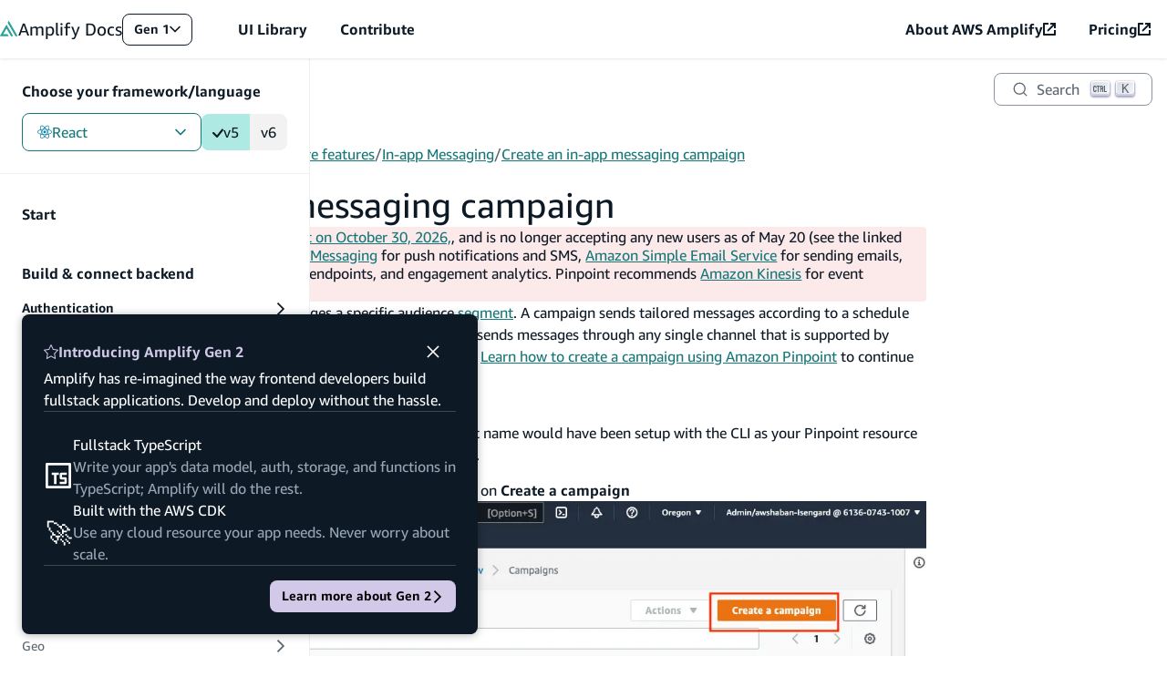

--- FILE ---
content_type: text/javascript
request_url: https://docs.amplify.aws/_next/static/chunks/pages/gen1/%5Bplatform%5D/prev/build-a-backend/more-features/in-app-messaging/create-campaign-e91ca652dc02f877.js
body_size: 3792
content:
(self.webpackChunk_N_E=self.webpackChunk_N_E||[]).push([[58070],{90792:function(e,n,t){(window.__NEXT_P=window.__NEXT_P||[]).push(["/gen1/[platform]/prev/build-a-backend/more-features/in-app-messaging/create-campaign",function(){return t(94518)}])},94518:function(e,n,t){"use strict";t.r(n),t.d(n,{__N_SSG:function(){return d},default:function(){return g},meta:function(){return p}});var i=t(85893),s=t(2574);function a(e){let n=Object.assign({p:"p"},(0,s.a)(),e.components),{Callout:t}=n;return t||function(e,n){throw Error("Expected "+(n?"component":"object")+" `"+e+"` to be defined: you likely forgot to import, pass, or provide it.")}("Callout",!0),(0,i.jsx)(t,{informational:!0,children:(0,i.jsx)(n.p,{children:"As React Native does not support SVG rendering out of the box, Amplify cannot render SVG images by default. For SVG image support with In-App Messaging a custom UI implementation is required."})})}var r=function(){let e=arguments.length>0&&void 0!==arguments[0]?arguments[0]:{},{wrapper:n}=Object.assign({},(0,s.a)(),e.components);return n?(0,i.jsx)(n,Object.assign({},e,{children:(0,i.jsx)(a,e)})):a(e)};function o(e){let n=Object.assign({p:"p",a:"a",ol:"ol",li:"li",strong:"strong",code:"code",img:"img",em:"em",ul:"ul"},(0,s.a)(),e.components),{Fragments:t,Callout:a}=n;return a||c("Callout",!0),t||c("Fragments",!0),(0,i.jsxs)(i.Fragment,{children:[(0,i.jsxs)(n.p,{children:["A campaign is a messaging initiative that engages a specific audience ",(0,i.jsx)(n.a,{href:"https://docs.aws.amazon.com/pinpoint/latest/userguide/segments.html",children:"segment"}),". A campaign sends tailored messages according to a schedule that you define. You can use the AWS console to create a campaign that sends messages through any single channel that is supported by Amazon Pinpoint: Mobile Push, In-App, Email, SMS or Custom channels. ",(0,i.jsx)(n.a,{href:"https://docs.aws.amazon.com/pinpoint/latest/userguide/campaigns.html",children:"Learn how to create a campaign using Amazon Pinpoint"})," to continue integrating in-app messages in your app with Amplify."]}),"\n",(0,i.jsxs)(n.ol,{children:["\n",(0,i.jsxs)(n.li,{children:["\n",(0,i.jsxs)(n.p,{children:["Login to the ",(0,i.jsx)(n.a,{href:"https://console.aws.amazon.com/console/home",children:"AWS Console"}),", and Search for ",(0,i.jsx)(n.strong,{children:"Pinpoint"}),"."]}),"\n"]}),"\n",(0,i.jsxs)(n.li,{children:["\n",(0,i.jsxs)(n.p,{children:["Click on your project from the list of available project. Your project name would have been setup with the CLI as your Pinpoint resource name when the ",(0,i.jsx)(n.code,{children:"amplify add notifications"})," command was used."]}),"\n"]}),"\n",(0,i.jsxs)(n.li,{children:["\n",(0,i.jsxs)(n.p,{children:["Click on ",(0,i.jsx)(n.strong,{children:"Campaigns"})," from the left navigation menu, and then click on ",(0,i.jsx)(n.strong,{children:"Create a campaign"})]}),"\n",(0,i.jsx)(n.p,{children:(0,i.jsx)(n.img,{src:"/images/lib/in-app-messaging/create-pinpoint-campaign.png",alt:"In-App-Messaging",width:"1240",height:"548"})}),"\n"]}),"\n",(0,i.jsxs)(n.li,{children:["\n",(0,i.jsx)(n.p,{children:"Add a name to your campaign, and keep the following options as follows and then click Next:"}),"\n",(0,i.jsxs)(n.ol,{children:["\n",(0,i.jsxs)(n.li,{children:["Campaign type: ",(0,i.jsx)(n.strong,{children:"Standard campaign"})]}),"\n",(0,i.jsxs)(n.li,{children:["Channel: ",(0,i.jsx)(n.strong,{children:"In-App messaging"})]}),"\n",(0,i.jsxs)(n.li,{children:["set prioritization: ",(0,i.jsx)(n.strong,{children:"Fairly important"})]}),"\n"]}),"\n"]}),"\n",(0,i.jsxs)(n.li,{children:["\n",(0,i.jsxs)(n.p,{children:["Click on the ",(0,i.jsx)(n.strong,{children:"Create a segment"})," radio button, and add a name for your segment, and then click ",(0,i.jsx)(n.strong,{children:"Next"}),"."]}),"\n",(0,i.jsxs)(n.ol,{children:["\n",(0,i.jsxs)(n.li,{children:["You can add as many segments as needed to the campaign. For this quickstart, you can use ",(0,i.jsx)(n.strong,{children:"Include any audiences"})," under the ",(0,i.jsx)(n.em,{children:"Segment group 1"})," section."]}),"\n",(0,i.jsx)(n.li,{children:"You can add a criteria to your segments to ensure that audiences that satisfy that criteria can receive the in-app message."}),"\n",(0,i.jsxs)(n.li,{children:["If you see an error message titled ",(0,i.jsx)(n.em,{children:"Segment might include multiple channels"}),", click ",(0,i.jsx)(n.strong,{children:"I understand"})," to proceed."]}),"\n"]}),"\n",(0,i.jsx)(n.p,{children:(0,i.jsx)(n.img,{src:"/images/lib/in-app-messaging/choose-campaign-segment.png",alt:"In-App-Messaging",width:"1320",height:"680"})}),"\n"]}),"\n",(0,i.jsxs)(n.li,{children:["\n",(0,i.jsxs)(n.p,{children:["Click on the ",(0,i.jsx)(n.strong,{children:"Create a new in-app message"})," radio button."]}),"\n"]}),"\n",(0,i.jsxs)(n.li,{children:["\n",(0,i.jsx)(n.p,{children:"You have the ability to customize the following attributes of the in-app message:"}),"\n",(0,i.jsxs)(n.ul,{children:["\n",(0,i.jsxs)(n.li,{children:[(0,i.jsx)(n.strong,{children:"Layout"}),": Which includes all of the different messaging layout options."]}),"\n",(0,i.jsxs)(n.li,{children:[(0,i.jsx)(n.strong,{children:"Header"}),": Title of the in-app message, including the text color/alignment."]}),"\n",(0,i.jsxs)(n.li,{children:[(0,i.jsx)(n.strong,{children:"Message"}),": The body of the Message, including the text color/alignment."]}),"\n",(0,i.jsxs)(n.li,{children:[(0,i.jsx)(n.strong,{children:"Background"}),": Control the background color of the in-app message."]}),"\n",(0,i.jsxs)(n.li,{children:[(0,i.jsx)(n.strong,{children:"Image URL"}),": Add an image to be displayed as part of the in-app message body."]}),"\n",(0,i.jsxs)(n.li,{children:[(0,i.jsx)(n.strong,{children:"Primary button"}),": Allows the addition of a button to add functionality to the in-app message."]}),"\n",(0,i.jsxs)(n.li,{children:[(0,i.jsx)(n.strong,{children:"Secondary button"}),": Allows the addition of an extra button for additional functionality."]}),"\n",(0,i.jsxs)(n.li,{children:[(0,i.jsx)(n.strong,{children:"Custom Data"}),": Allows the in-app message to pass additional data to the frontend app once it is triggered by an event."]}),"\n"]}),"\n"]}),"\n"]}),"\n","\n",(0,i.jsx)(t,{fragments:{"react-native":r}}),"\n",(0,i.jsx)(n.p,{children:"For this tutorial you can create a simple message as shown below. Customers in your application will see the same message once the event is triggered."}),"\n",(0,i.jsx)(n.p,{children:(0,i.jsx)(n.img,{src:"/images/lib/in-app-messaging/in-app-message-details.png",alt:"In-App-Messaging",width:"1820",height:"828"})}),"\n",(0,i.jsxs)(n.ol,{start:"8",children:["\n",(0,i.jsxs)(n.li,{children:["Once you have finished customizing your in-app message, click on ",(0,i.jsx)(n.strong,{children:"Next"}),"."]}),"\n",(0,i.jsxs)(n.li,{children:["Under ",(0,i.jsx)(n.em,{children:"Trigger events"}),", add the name of the analytics trigger that will be sent from your frontend app.","\n",(0,i.jsxs)(n.ul,{children:["\n",(0,i.jsx)(n.li,{children:"You have the ability to customize the trigger to allow only certain attributes or metrics that are passed with the analytics event to trigger the in-app message. (Optional)"}),"\n"]}),"\n"]}),"\n"]}),"\n",(0,i.jsx)(n.p,{children:(0,i.jsx)(n.img,{src:"/images/lib/in-app-messaging/campaign-setup.png",alt:"In-App-Messaging",width:"1168",height:"710"})}),"\n",(0,i.jsxs)(n.ol,{start:"10",children:["\n",(0,i.jsx)(n.li,{children:"By default, the number of messages shown per session is 1. You can update this threshold during campaign setup."}),"\n"]}),"\n",(0,i.jsx)(n.p,{children:(0,i.jsx)(n.img,{src:"/images/lib/in-app-messaging/campaign-settings.png",alt:"In-App-Messaging",width:"2322",height:"1143"})}),"\n",(0,i.jsxs)(n.ol,{start:"11",children:["\n",(0,i.jsxs)(n.li,{children:["Review your campaign, and then click on ",(0,i.jsx)(n.strong,{children:"Launch campaign"}),"."]}),"\n"]}),"\n",(0,i.jsx)(n.p,{children:"Your campaign is now setup, and you are ready to start integrating the In-App Messaging functionality into your app."}),"\n",(0,i.jsx)(a,{informational:!0,children:(0,i.jsx)(n.p,{children:'Note: Campaign start time must be at least 15 minutes in future. In-app messages can only be synced to local device once the campaign becomes active (Status should be "In Progress" in the campaigns screen of the Pinpoint console).'})})]})}var l=function(){let e=arguments.length>0&&void 0!==arguments[0]?arguments[0]:{},{wrapper:n}=Object.assign({},(0,s.a)(),e.components);return n?(0,i.jsx)(n,Object.assign({},e,{children:(0,i.jsx)(o,e)})):o(e)};function c(e,n){throw Error("Expected "+(n?"component":"object")+" `"+e+"` to be defined: you likely forgot to import, pass, or provide it.")}var d=!0;let p={title:"Create an in-app messaging campaign",description:"Learn how to create a new Pinpoint campaign and configure it to be used with your Amplify project.",platforms:["javascript","react-native","angular","nextjs","react","vue"]};function h(e){let{Fragments:n}=Object.assign({},(0,s.a)(),e.components);return n||function(e,n){throw Error("Expected "+(n?"component":"object")+" `"+e+"` to be defined: you likely forgot to import, pass, or provide it.")}("Fragments",!0),(0,i.jsxs)(i.Fragment,{children:[(0,i.jsx)(n,{fragments:{"react-native":l}}),"\n","\n",(0,i.jsx)(n,{fragments:{javascript:l,angular:l,nextjs:l,react:l,vue:l}})]})}var g=function(){let e=arguments.length>0&&void 0!==arguments[0]?arguments[0]:{},{wrapper:n}=Object.assign({},(0,s.a)(),e.components);return n?(0,i.jsx)(n,Object.assign({},e,{children:(0,i.jsx)(h,e)})):h(e)}},27985:function(e,n,t){"use strict";t.d(n,{i:function(){return c}});var i=t(5923),s=t(17571),a=t(49699),r=t(67294),o=t(53139),l=t(3789);let c=(0,o.R)(({className:e,orientation:n="horizontal",size:t,label:o,...c},d)=>{let p=(0,i.A)(s.M.Divider,(0,a.wq)(s.M.Divider,n),(0,a.wq)(s.M.Divider,t),e);return r.createElement(l.G,{"aria-orientation":n,as:"hr",className:p,"data-label":o,ref:d,...c})});c.displayName="Divider"},79792:function(e,n,t){"use strict";t.d(n,{m:function(){return y}});var i=t(67294),s=t.t(i,2),a=t(53139),r=t(49699),o=t(5923),l=t(17571),c=t(3789);let d=i.createContext({groupId:"",activeTab:"",setActiveTab:()=>{}}),p=(0,a.R)(({className:e,value:n,children:t,onClick:s,as:a="button",role:p="tab",...h},g)=>{let{activeTab:u,setActiveTab:m,groupId:j}=i.useContext(d),x=n;"string"==typeof x&&(x=x.replace(" ","-"));let f=u===n;return i.createElement(c.G,{...h,role:p,as:a,id:`${j}-tab-${x}`,"aria-selected":f,"aria-controls":`${j}-panel-${x}`,tabIndex:f?void 0:-1,className:(0,o.A)(l.M.TabsItem,(0,r.T2)(l.M.TabsItem,"active",u===n),e),ref:g,onClick:e=>{(0,r.mf)(s)&&s?.(e),m(n)}},t)});p.displayName="Tabs.Item";let h=e=>i.isValidElement(e),g=(0,a.R)(({className:e,children:n,indicatorPosition:t,spacing:s,role:a="tablist",...p},g)=>{let u=i.useRef(null),{activeTab:m,setActiveTab:j}=i.useContext(d);i.useImperativeHandle(g,()=>u.current);let x=i.useMemo(()=>i.Children.toArray(n).map(e=>{if(e&&h(e))return e.props.value}).filter(e=>!!e),[n]),f=x.indexOf(m),b=i.useCallback(()=>{let e=f===x.length-1?0:f+1,n=u.current?.querySelectorAll("button")??[];for(;n[e].disabled;)e===x.length-1?e=0:e++;let t=x[e];if(t){j(t);let i=n[e];i?.focus(),i?.click()}},[f,j,x]),y=i.useCallback(()=>{let e=0===f?x.length-1:f-1,n=u.current?.querySelectorAll("button")??[];for(;n[e].disabled;)0===e?e=x.length-1:e--;let t=x[e];if(t){j(t);let i=n[e];i?.focus(),i?.click()}},[f,j,x]),v=i.useCallback(e=>{switch(e.key){case"ArrowLeft":e.preventDefault(),e.stopPropagation(),y();break;case"ArrowUp":case"ArrowRight":e.preventDefault(),e.stopPropagation(),b()}},[y,b]);return i.createElement(c.G,{...p,role:a,onKeyDown:v,className:(0,o.A)(l.M.TabsList,t?(0,r.wq)(l.M.TabsList,t):null,s?(0,r.wq)(l.M.TabsList,s):null,e),ref:u},n)});g.displayName="Tabs.List";let u=(0,a.R)(({className:e,value:n,children:t,role:s="tabpanel",...a},p)=>{let{activeTab:h,isLazy:g,groupId:u}=i.useContext(d);if(g&&h!==n)return null;let m=n;return"string"==typeof m&&(m=m.replace(" ","-")),i.createElement(c.G,{...a,role:s,id:`${u}-panel-${m}`,"aria-labelledby":`${u}-tab-${m}`,className:(0,o.A)(l.M.TabsPanel,(0,r.T2)(l.M.TabsPanel,"active",h===n),e),ref:p},t)});u.displayName="Tabs.Panel";let m=globalThis?.document?i.useLayoutEffect:()=>{},j=s["useId".toString()]||(()=>void 0),x=0,f=e=>{let[n,t]=i.useState(j());return m(()=>{e||t(e=>e??String(x++))},[e]),e??(n?`amplify-id-${n}`:"")},b=(0,a.R)(({children:e,defaultValue:n,className:t,value:s,onValueChange:a,isLazy:p,...h},g)=>{let u=f(),m=void 0!==s,[j,x]=i.useState(()=>m?s:n),b=m?s:j??"",y=i.useCallback(e=>{(0,r.mf)(a)&&a(e),m||x(e)},[a,m]),v=i.useMemo(()=>({activeTab:b,isLazy:p,setActiveTab:y,groupId:u}),[b,y,p,u]);return i.createElement(d.Provider,{value:v},i.createElement(c.G,{...h,ref:g,className:(0,o.A)(t,l.M.Tabs)},e))});b.displayName="Tabs.Container";let y=Object.assign((0,a.R)(({items:e,indicatorPosition:n,justifyContent:t,spacing:s,...a},r)=>i.createElement(b,{...a,ref:r},i.createElement(g,{indicatorPosition:n,justifyContent:t,spacing:s},e?.map(({value:e,label:n,content:t,...s})=>i.createElement(p,{...s,key:e,value:e},n))),e?.map(({value:e,content:n,isDisabled:t})=>i.createElement(u,{key:e,value:e,isDisabled:t},n)))),{Item:p,List:g,Panel:u,Container:b});y.displayName="Tabs"}},function(e){e.O(0,[73505,2574,92888,49774,40179],function(){return e(e.s=90792)}),_N_E=e.O()}]);